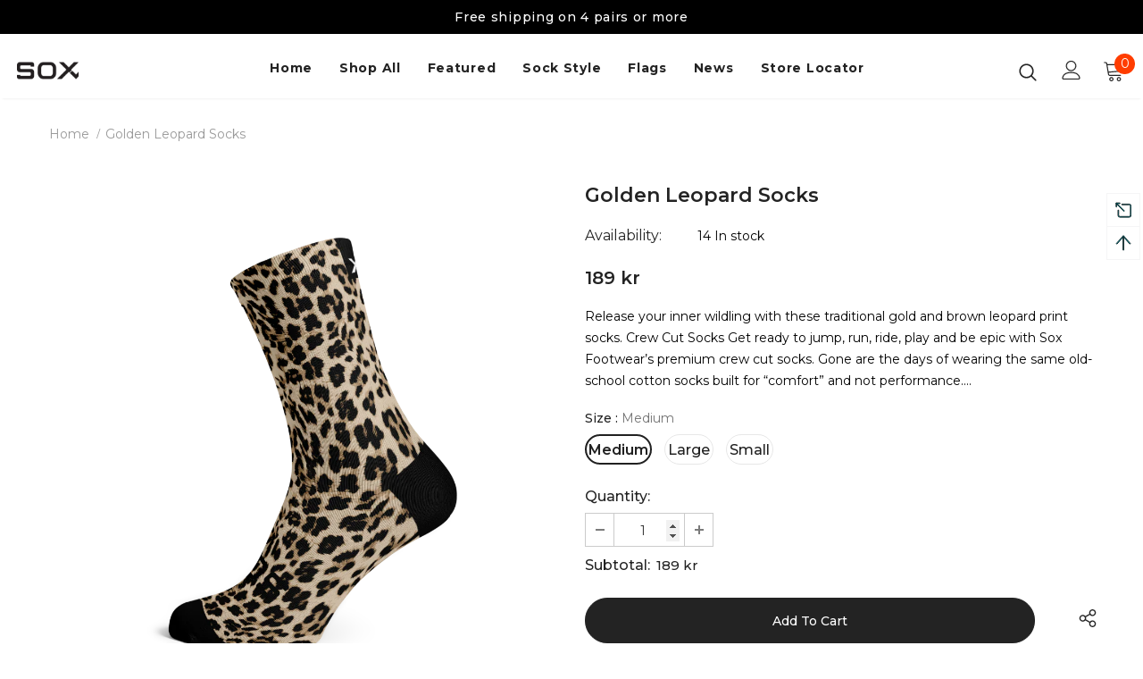

--- FILE ---
content_type: text/javascript; charset=utf-8
request_url: https://soxfootwear.se/products/gold-leopard-socks.js?_=1765182062666
body_size: 604
content:
{"id":6640117678293,"title":"Golden Leopard Socks","handle":"gold-leopard-socks","description":"\u003cp\u003eRelease your inner wildling with these traditional gold and brown leopard print socks.\u003c\/p\u003e\n\u003ch2\u003eCrew Cut Socks\u003c\/h2\u003e\n\u003cp\u003eGet ready to jump, run, ride, play and be epic with Sox Footwear’s premium crew cut socks. Gone are the days of wearing the same old-school cotton socks built for “comfort” and not performance.\u003c\/p\u003e\n\u003cp\u003eOur new technology enhances your sock game, with breathable upper mesh, reinforced heel and toe, and soft PolyLon36 material that makes you feel like you’re walking on air.\u003c\/p\u003e\n\u003cp\u003eView the product care instruction \u003ca title=\"Product Care\" href=\"\/pages\/product-care\" target=\"_blank\"\u003ehere\u003c\/a\u003e. \u003cbr\u003eFor an in-depth description of our technology, \u003ca title=\"Sock Technology\" href=\"\/pages\/technology\" target=\"_blank\"\u003eclick here\u003c\/a\u003e.\u003c\/p\u003e","published_at":"2021-09-29T12:25:21+02:00","created_at":"2021-09-29T12:25:22+02:00","vendor":"Sox Footwear","type":"Socks","tags":["Active","Animal","Crew Cut","Cycling","Womens"],"price":18900,"price_min":18900,"price_max":18900,"available":true,"price_varies":false,"compare_at_price":null,"compare_at_price_min":0,"compare_at_price_max":0,"compare_at_price_varies":false,"variants":[{"id":39470107066581,"title":"Medium","option1":"Medium","option2":null,"option3":null,"sku":"SOX00199M","requires_shipping":true,"taxable":true,"featured_image":null,"available":true,"name":"Golden Leopard Socks - Medium","public_title":"Medium","options":["Medium"],"price":18900,"weight":61,"compare_at_price":null,"inventory_management":"shopify","barcode":"6009712382866","requires_selling_plan":false,"selling_plan_allocations":[]},{"id":39470107099349,"title":"Large","option1":"Large","option2":null,"option3":null,"sku":"SOX00199L","requires_shipping":true,"taxable":true,"featured_image":null,"available":true,"name":"Golden Leopard Socks - Large","public_title":"Large","options":["Large"],"price":18900,"weight":61,"compare_at_price":null,"inventory_management":"shopify","barcode":"6009712382873","requires_selling_plan":false,"selling_plan_allocations":[]},{"id":39470107132117,"title":"Small","option1":"Small","option2":null,"option3":null,"sku":"SOX00199S","requires_shipping":true,"taxable":true,"featured_image":null,"available":true,"name":"Golden Leopard Socks - Small","public_title":"Small","options":["Small"],"price":18900,"weight":61,"compare_at_price":null,"inventory_management":"shopify","barcode":"6009712382859","requires_selling_plan":false,"selling_plan_allocations":[]}],"images":["\/\/cdn.shopify.com\/s\/files\/1\/0550\/2425\/5189\/files\/Goldenleopard2.0.png?v=1747138297"],"featured_image":"\/\/cdn.shopify.com\/s\/files\/1\/0550\/2425\/5189\/files\/Goldenleopard2.0.png?v=1747138297","options":[{"name":"Size","position":1,"values":["Medium","Large","Small"]}],"url":"\/products\/gold-leopard-socks","media":[{"alt":null,"id":53587618070860,"position":1,"preview_image":{"aspect_ratio":1.0,"height":1024,"width":1024,"src":"https:\/\/cdn.shopify.com\/s\/files\/1\/0550\/2425\/5189\/files\/Goldenleopard2.0.png?v=1747138297"},"aspect_ratio":1.0,"height":1024,"media_type":"image","src":"https:\/\/cdn.shopify.com\/s\/files\/1\/0550\/2425\/5189\/files\/Goldenleopard2.0.png?v=1747138297","width":1024}],"requires_selling_plan":false,"selling_plan_groups":[]}